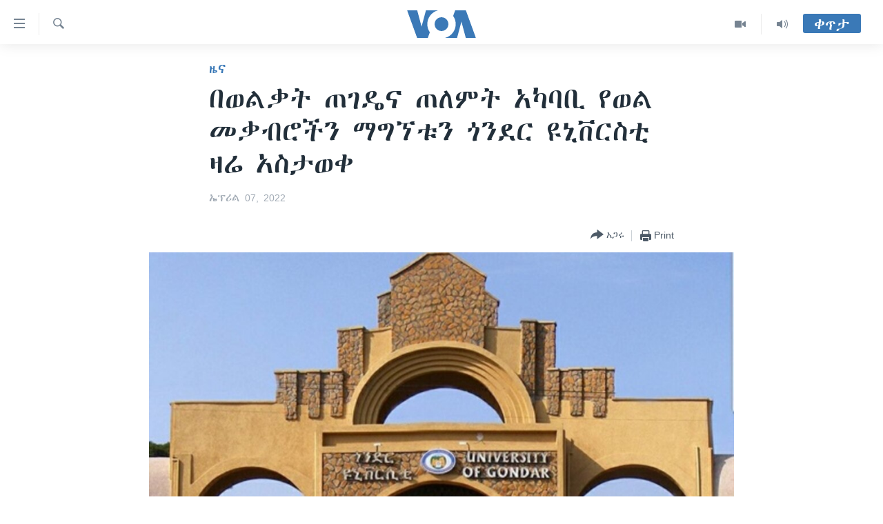

--- FILE ---
content_type: text/html; charset=utf-8
request_url: https://amharic.voanews.com/a/wolkayit-mass-graves-/6519713.html
body_size: 11914
content:

<!DOCTYPE html>
<html lang="am" dir="ltr" class="no-js">
<head>
<link href="/Content/responsive/VOA/am-ET/VOA-am-ET.css?&amp;av=0.0.0.0&amp;cb=309" rel="stylesheet"/>
<script src="https://tags.voanews.com/voa-pangea/prod/utag.sync.js"></script> <script type='text/javascript' src='https://www.youtube.com/iframe_api' async></script>
<script type="text/javascript">
//a general 'js' detection, must be on top level in <head>, due to CSS performance
document.documentElement.className = "js";
var cacheBuster = "309";
var appBaseUrl = "/";
var imgEnhancerBreakpoints = [0, 144, 256, 408, 650, 1023, 1597];
var isLoggingEnabled = false;
var isPreviewPage = false;
var isLivePreviewPage = false;
if (!isPreviewPage) {
window.RFE = window.RFE || {};
window.RFE.cacheEnabledByParam = window.location.href.indexOf('nocache=1') === -1;
const url = new URL(window.location.href);
const params = new URLSearchParams(url.search);
// Remove the 'nocache' parameter
params.delete('nocache');
// Update the URL without the 'nocache' parameter
url.search = params.toString();
window.history.replaceState(null, '', url.toString());
} else {
window.addEventListener('load', function() {
const links = window.document.links;
for (let i = 0; i < links.length; i++) {
links[i].href = '#';
links[i].target = '_self';
}
})
}
// Iframe & Embed detection
var embedProperties = {};
try {
// Reliable way to check if we are in an iframe.
var isIframe = window.self !== window.top;
embedProperties.is_iframe = isIframe;
if (!isIframe) {
embedProperties.embed_context = "main";
} else {
// We are in an iframe. Let's try to access the parent.
// This access will only fail with strict cross-origin (without document.domain).
var parentLocation = window.top.location;
// The access succeeded. Now we explicitly compare the hostname.
if (window.location.hostname === parentLocation.hostname) {
embedProperties.embed_context = "embed_self";
} else {
// Hostname is different (e.g. different subdomain with document.domain)
embedProperties.embed_context = "embed_cross";
}
// Since the access works, we can safely get the details.
embedProperties.url_parent = parentLocation.href;
embedProperties.title_parent = window.top.document.title;
}
} catch (err) {
// We are in an iframe, and an error occurred, probably due to cross-origin restrictions.
embedProperties.is_iframe = true;
embedProperties.embed_context = "embed_cross";
// We cannot access the properties of window.top.
// `document.referrer` can sometimes provide the URL of the parent page.
// It is not 100% reliable, but it is the best we can do in this situation.
embedProperties.url_parent = document.referrer || null;
embedProperties.title_parent = null; // We can't get to the title in a cross-origin scenario.
}
var pwaEnabled = false;
var swCacheDisabled;
</script>
<meta charset="utf-8" />
<title>በወልቃት ጠገዴና ጠለምት አካባቢ የወል መቃብሮችን ማግኘቱን ጎንደር ዩኒቨርስቲ ዛሬ አስታወቀ </title>
<meta name="description" content="ሪፖርት አቅራቢዎቹ “ህወሓት በወልቃት ጠገዴና በጠለምት አካባቢ በአማራ ብሄር ተወላጆች ላይ ፈፅሞታል” ያሉትንና “ዘር ማጥፋት” ሲሉ የጠሩትን አድራጎት እንዲያጠና የተላከው የምሑራን ቡድን ሃያ የሚሆኑ የወል መቃብሮችን ማግኘቱን ጎንደር ዩኒቨርስቲ ዛሬ አስታውቋል።
ጥናቱ የሸፈነው ከ1972 ዓ.ም. እስከ 2013 ዓ.ም መሆኑ ተገልጿል። በሌላ በኩል ግን ትግራይ ክልልን እያስተዳደረ የሚገኘው ህወሓት ትናንት ባወጣው መግለጫ “ራሱን ተበዳይ አድርጎ ለማቅረብ እየሞከረ..." />
<meta name="keywords" content="ዜና, ኢትዮጵያ/ኤርትራ" />
<meta name="viewport" content="width=device-width, initial-scale=1.0" />
<meta http-equiv="X-UA-Compatible" content="IE=edge" />
<meta name="robots" content="max-image-preview:large"><meta property="fb:pages" content="113333248697895" />
<meta name="msvalidate.01" content="3286EE554B6F672A6F2E608C02343C0E" />
<link href="https://amharic.voanews.com/a/wolkayit-mass-graves-/6519713.html" rel="canonical" />
<meta name="apple-mobile-web-app-title" content="VOA" />
<meta name="apple-mobile-web-app-status-bar-style" content="black" />
<meta name="apple-itunes-app" content="app-id=632618796, app-argument=//6519713.ltr" />
<meta content="በወልቃት ጠገዴና ጠለምት አካባቢ የወል መቃብሮችን ማግኘቱን ጎንደር ዩኒቨርስቲ ዛሬ አስታወቀ " property="og:title" />
<meta content="ሪፖርት አቅራቢዎቹ “ህወሓት በወልቃት ጠገዴና በጠለምት አካባቢ በአማራ ብሄር ተወላጆች ላይ ፈፅሞታል” ያሉትንና “ዘር ማጥፋት” ሲሉ የጠሩትን አድራጎት እንዲያጠና የተላከው የምሑራን ቡድን ሃያ የሚሆኑ የወል መቃብሮችን ማግኘቱን ጎንደር ዩኒቨርስቲ ዛሬ አስታውቋል።
ጥናቱ የሸፈነው ከ1972 ዓ.ም. እስከ 2013 ዓ.ም መሆኑ ተገልጿል። በሌላ በኩል ግን ትግራይ ክልልን እያስተዳደረ የሚገኘው ህወሓት ትናንት ባወጣው መግለጫ “ራሱን ተበዳይ አድርጎ ለማቅረብ እየሞከረ..." property="og:description" />
<meta content="article" property="og:type" />
<meta content="https://amharic.voanews.com/a/wolkayit-mass-graves-/6519713.html" property="og:url" />
<meta content="ቪኦኤ" property="og:site_name" />
<meta content="https://www.facebook.com/voaamharic" property="article:publisher" />
<meta content="https://gdb.voanews.com/b832b7a2-5aef-4f07-991e-1ca3afb59888_cx0_cy4_cw0_w1200_h630.jpg" property="og:image" />
<meta content="1200" property="og:image:width" />
<meta content="630" property="og:image:height" />
<meta content="585319328343340" property="fb:app_id" />
<meta content="summary_large_image" name="twitter:card" />
<meta content="@VOAAmharic" name="twitter:site" />
<meta content="https://gdb.voanews.com/b832b7a2-5aef-4f07-991e-1ca3afb59888_cx0_cy4_cw0_w1200_h630.jpg" name="twitter:image" />
<meta content="በወልቃት ጠገዴና ጠለምት አካባቢ የወል መቃብሮችን ማግኘቱን ጎንደር ዩኒቨርስቲ ዛሬ አስታወቀ " name="twitter:title" />
<meta content="ሪፖርት አቅራቢዎቹ “ህወሓት በወልቃት ጠገዴና በጠለምት አካባቢ በአማራ ብሄር ተወላጆች ላይ ፈፅሞታል” ያሉትንና “ዘር ማጥፋት” ሲሉ የጠሩትን አድራጎት እንዲያጠና የተላከው የምሑራን ቡድን ሃያ የሚሆኑ የወል መቃብሮችን ማግኘቱን ጎንደር ዩኒቨርስቲ ዛሬ አስታውቋል።
ጥናቱ የሸፈነው ከ1972 ዓ.ም. እስከ 2013 ዓ.ም መሆኑ ተገልጿል። በሌላ በኩል ግን ትግራይ ክልልን እያስተዳደረ የሚገኘው ህወሓት ትናንት ባወጣው መግለጫ “ራሱን ተበዳይ አድርጎ ለማቅረብ እየሞከረ..." name="twitter:description" />
<link rel="amphtml" href="https://amharic.voanews.com/amp/wolkayit-mass-graves-/6519713.html" />
<script type="application/ld+json">{"articleSection":"ዜና","isAccessibleForFree":true,"headline":"በወልቃት ጠገዴና ጠለምት አካባቢ የወል መቃብሮችን ማግኘቱን ጎንደር ዩኒቨርስቲ ዛሬ አስታወቀ ","inLanguage":"am-ET","keywords":"ዜና, ኢትዮጵያ/ኤርትራ","author":{"@type":"Person","name":"VOA"},"datePublished":"2022-04-07 20:39:26Z","dateModified":"2022-04-07 20:39:26Z","publisher":{"logo":{"width":512,"height":220,"@type":"ImageObject","url":"https://amharic.voanews.com/Content/responsive/VOA/am-ET/img/logo.png"},"@type":"NewsMediaOrganization","url":"https://amharic.voanews.com","sameAs":["https://facebook.com/voaamharic","https://www.youtube.com/voaamharic","https://www.instagram.com/voaamharic","https://twitter.com/voaamharic"],"name":"የአሜሪካ ድምፅ","alternateName":""},"@context":"https://schema.org","@type":"NewsArticle","mainEntityOfPage":"https://amharic.voanews.com/a/wolkayit-mass-graves-/6519713.html","url":"https://amharic.voanews.com/a/wolkayit-mass-graves-/6519713.html","description":"ሪፖርት አቅራቢዎቹ “ህወሓት በወልቃት ጠገዴና በጠለምት አካባቢ በአማራ ብሄር ተወላጆች ላይ ፈፅሞታል” ያሉትንና “ዘር ማጥፋት” ሲሉ የጠሩትን አድራጎት እንዲያጠና የተላከው የምሑራን ቡድን ሃያ የሚሆኑ የወል መቃብሮችን ማግኘቱን ጎንደር ዩኒቨርስቲ ዛሬ አስታውቋል።\r\n ጥናቱ የሸፈነው ከ1972 ዓ.ም. እስከ 2013 ዓ.ም መሆኑ ተገልጿል። በሌላ በኩል ግን ትግራይ ክልልን እያስተዳደረ የሚገኘው ህወሓት ትናንት ባወጣው መግለጫ “ራሱን ተበዳይ አድርጎ ለማቅረብ እየሞከረ...","image":{"width":1080,"height":608,"@type":"ImageObject","url":"https://gdb.voanews.com/b832b7a2-5aef-4f07-991e-1ca3afb59888_cx0_cy4_cw0_w1080_h608.jpg"},"name":"በወልቃት ጠገዴና ጠለምት አካባቢ የወል መቃብሮችን ማግኘቱን ጎንደር ዩኒቨርስቲ ዛሬ አስታወቀ "}</script>
<script src="/Scripts/responsive/infographics.b?v=dVbZ-Cza7s4UoO3BqYSZdbxQZVF4BOLP5EfYDs4kqEo1&amp;av=0.0.0.0&amp;cb=309"></script>
<script src="/Scripts/responsive/loader.b?v=C-JLefdHQ4ECvt5x4bMsJCTq2VRkcN8JUkP-IB-DzAI1&amp;av=0.0.0.0&amp;cb=309"></script>
<link rel="icon" type="image/svg+xml" href="/Content/responsive/VOA/img/webApp/favicon.svg" />
<link rel="alternate icon" href="/Content/responsive/VOA/img/webApp/favicon.ico" />
<link rel="apple-touch-icon" sizes="152x152" href="/Content/responsive/VOA/img/webApp/ico-152x152.png" />
<link rel="apple-touch-icon" sizes="144x144" href="/Content/responsive/VOA/img/webApp/ico-144x144.png" />
<link rel="apple-touch-icon" sizes="114x114" href="/Content/responsive/VOA/img/webApp/ico-114x114.png" />
<link rel="apple-touch-icon" sizes="72x72" href="/Content/responsive/VOA/img/webApp/ico-72x72.png" />
<link rel="apple-touch-icon-precomposed" href="/Content/responsive/VOA/img/webApp/ico-57x57.png" />
<link rel="icon" sizes="192x192" href="/Content/responsive/VOA/img/webApp/ico-192x192.png" />
<link rel="icon" sizes="128x128" href="/Content/responsive/VOA/img/webApp/ico-128x128.png" />
<meta name="msapplication-TileColor" content="#ffffff" />
<meta name="msapplication-TileImage" content="/Content/responsive/VOA/img/webApp/ico-144x144.png" />
<link rel="alternate" type="application/rss+xml" title="VOA - Top Stories [RSS]" href="/api/" />
<link rel="sitemap" type="application/rss+xml" href="/sitemap.xml" />
<script type="text/javascript">
var analyticsData = Object.assign(embedProperties, {url:"https://amharic.voanews.com/a/wolkayit-mass-graves-/6519713.html",property_id:"450",article_uid:"6519713",page_title:"በወልቃት ጠገዴና ጠለምት አካባቢ የወል መቃብሮችን ማግኘቱን ጎንደር ዩኒቨርስቲ ዛሬ አስታወቀ ",page_type:"article",content_type:"article",subcontent_type:"article",last_modified:"2022-04-07 20:39:26Z",pub_datetime:"2022-04-07 20:39:26Z",section:"ዜና",english_section:"news",byline:"",categories:"news,ethiopia-eritrea",domain:"amharic.voanews.com",language:"Amharic",language_service:"VOA Horn of Africa",platform:"web",copied:"no",copied_article:"",copied_title:"",runs_js:"Yes",cms_release:"8.45.0.0.309",enviro_type:"prod",slug:"wolkayit-mass-graves-",entity:"VOA",short_language_service:"AM",platform_short:"W",page_name:"በወልቃት ጠገዴና ጠለምት አካባቢ የወል መቃብሮችን ማግኘቱን ጎንደር ዩኒቨርስቲ ዛሬ አስታወቀ "});
// Push Analytics data as GTM message (without "event" attribute and before GTM initialization)
window.dataLayer = window.dataLayer || [];
window.dataLayer.push(analyticsData);
</script>
<script type="text/javascript" data-cookiecategory="analytics">
var gtmEventObject = {event: 'page_meta_ready'};window.dataLayer = window.dataLayer || [];window.dataLayer.push(gtmEventObject);
var renderGtm = "true";
if (renderGtm === "true") {
(function(w,d,s,l,i){w[l]=w[l]||[];w[l].push({'gtm.start':new Date().getTime(),event:'gtm.js'});var f=d.getElementsByTagName(s)[0],j=d.createElement(s),dl=l!='dataLayer'?'&l='+l:'';j.async=true;j.src='//www.googletagmanager.com/gtm.js?id='+i+dl;f.parentNode.insertBefore(j,f);})(window,document,'script','dataLayer','GTM-N8MP7P');
}
</script>
</head>
<body class=" nav-no-loaded cc_theme pg-article pg-article--single-column print-lay-article use-sticky-share nojs-images ">
<noscript><iframe src="https://www.googletagmanager.com/ns.html?id=GTM-N8MP7P" height="0" width="0" style="display:none;visibility:hidden"></iframe></noscript> <script type="text/javascript" data-cookiecategory="analytics">
var gtmEventObject = {event: 'page_meta_ready'};window.dataLayer = window.dataLayer || [];window.dataLayer.push(gtmEventObject);
var renderGtm = "true";
if (renderGtm === "true") {
(function(w,d,s,l,i){w[l]=w[l]||[];w[l].push({'gtm.start':new Date().getTime(),event:'gtm.js'});var f=d.getElementsByTagName(s)[0],j=d.createElement(s),dl=l!='dataLayer'?'&l='+l:'';j.async=true;j.src='//www.googletagmanager.com/gtm.js?id='+i+dl;f.parentNode.insertBefore(j,f);})(window,document,'script','dataLayer','GTM-N8MP7P');
}
</script>
<!--Analytics tag js version start-->
<script type="text/javascript" data-cookiecategory="analytics">
var utag_data = Object.assign({}, analyticsData, {pub_year:"2022",pub_month:"04",pub_day:"07",pub_hour:"20",pub_weekday:"Thursday"});
if(typeof(TealiumTagFrom)==='function' && typeof(TealiumTagSearchKeyword)==='function') {
var utag_from=TealiumTagFrom();var utag_searchKeyword=TealiumTagSearchKeyword();
if(utag_searchKeyword!=null && utag_searchKeyword!=='' && utag_data["search_keyword"]==null) utag_data["search_keyword"]=utag_searchKeyword;if(utag_from!=null && utag_from!=='') utag_data["from"]=TealiumTagFrom();}
if(window.top!== window.self&&utag_data.page_type==="snippet"){utag_data.page_type = 'iframe';}
try{if(window.top!==window.self&&window.self.location.hostname===window.top.location.hostname){utag_data.platform = 'self-embed';utag_data.platform_short = 'se';}}catch(e){if(window.top!==window.self&&window.self.location.search.includes("platformType=self-embed")){utag_data.platform = 'cross-promo';utag_data.platform_short = 'cp';}}
(function(a,b,c,d){ a="https://tags.voanews.com/voa-pangea/prod/utag.js"; b=document;c="script";d=b.createElement(c);d.src=a;d.type="text/java"+c;d.async=true; a=b.getElementsByTagName(c)[0];a.parentNode.insertBefore(d,a); })();
</script>
<!--Analytics tag js version end-->
<!-- Analytics tag management NoScript -->
<noscript>
<img style="position: absolute; border: none;" src="https://ssc.voanews.com/b/ss/bbgprod,bbgentityvoa/1/G.4--NS/248701818?pageName=voa%3aam%3aw%3aarticle%3a%e1%89%a0%e1%8b%88%e1%88%8d%e1%89%83%e1%89%b5%20%e1%8c%a0%e1%8c%88%e1%8b%b4%e1%8a%93%20%e1%8c%a0%e1%88%88%e1%88%9d%e1%89%b5%20%e1%8a%a0%e1%8a%ab%e1%89%a3%e1%89%a2%20%e1%8b%a8%e1%8b%88%e1%88%8d%20%e1%88%98%e1%89%83%e1%89%a5%e1%88%ae%e1%89%bd%e1%8a%95%20%e1%88%9b%e1%8c%8d%e1%8a%98%e1%89%b1%e1%8a%95%20%e1%8c%8e%e1%8a%95%e1%8b%b0%e1%88%ad%20%e1%8b%a9%e1%8a%92%e1%89%a8%e1%88%ad%e1%88%b5%e1%89%b2%20%e1%8b%9b%e1%88%ac%20%e1%8a%a0%e1%88%b5%e1%89%b3%e1%8b%88%e1%89%80%20&amp;c6=%e1%89%a0%e1%8b%88%e1%88%8d%e1%89%83%e1%89%b5%20%e1%8c%a0%e1%8c%88%e1%8b%b4%e1%8a%93%20%e1%8c%a0%e1%88%88%e1%88%9d%e1%89%b5%20%e1%8a%a0%e1%8a%ab%e1%89%a3%e1%89%a2%20%e1%8b%a8%e1%8b%88%e1%88%8d%20%e1%88%98%e1%89%83%e1%89%a5%e1%88%ae%e1%89%bd%e1%8a%95%20%e1%88%9b%e1%8c%8d%e1%8a%98%e1%89%b1%e1%8a%95%20%e1%8c%8e%e1%8a%95%e1%8b%b0%e1%88%ad%20%e1%8b%a9%e1%8a%92%e1%89%a8%e1%88%ad%e1%88%b5%e1%89%b2%20%e1%8b%9b%e1%88%ac%20%e1%8a%a0%e1%88%b5%e1%89%b3%e1%8b%88%e1%89%80%20&amp;v36=8.45.0.0.309&amp;v6=D=c6&amp;g=https%3a%2f%2famharic.voanews.com%2fa%2fwolkayit-mass-graves-%2f6519713.html&amp;c1=D=g&amp;v1=D=g&amp;events=event1,event52&amp;c16=voa%20horn%20of%20africa&amp;v16=D=c16&amp;c5=news&amp;v5=D=c5&amp;ch=%e1%8b%9c%e1%8a%93&amp;c15=amharic&amp;v15=D=c15&amp;c4=article&amp;v4=D=c4&amp;c14=6519713&amp;v14=D=c14&amp;v20=no&amp;c17=web&amp;v17=D=c17&amp;mcorgid=518abc7455e462b97f000101%40adobeorg&amp;server=amharic.voanews.com&amp;pageType=D=c4&amp;ns=bbg&amp;v29=D=server&amp;v25=voa&amp;v30=450&amp;v105=D=User-Agent " alt="analytics" width="1" height="1" /></noscript>
<!-- End of Analytics tag management NoScript -->
<!--*** Accessibility links - For ScreenReaders only ***-->
<section>
<div class="sr-only">
<h2>በቀላሉ የመሥሪያ ማገናኛዎች</h2>
<ul>
<li><a href="#content" data-disable-smooth-scroll="1"> ወደ ዋናው ይዘት እለፍ</a></li>
<li><a href="#navigation" data-disable-smooth-scroll="1">ወደ ዋናው ይዘት እለፍ</a></li>
<li><a href="#txtHeaderSearch" data-disable-smooth-scroll="1">ወደ ዋናው ይዘት እለፍ</a></li>
</ul>
</div>
</section>
<div dir="ltr">
<div id="page">
<aside>
<div class="c-lightbox overlay-modal">
<div class="c-lightbox__intro">
<h2 class="c-lightbox__intro-title"></h2>
<button class="btn btn--rounded c-lightbox__btn c-lightbox__intro-next" title="ወደሚቀጥለው">
<span class="ico ico--rounded ico-chevron-forward"></span>
<span class="sr-only">ወደሚቀጥለው</span>
</button>
</div>
<div class="c-lightbox__nav">
<button class="btn btn--rounded c-lightbox__btn c-lightbox__btn--close" title="ዝጋልኝ">
<span class="ico ico--rounded ico-close"></span>
<span class="sr-only">ዝጋልኝ</span>
</button>
<button class="btn btn--rounded c-lightbox__btn c-lightbox__btn--prev" title="ወደቀደመው">
<span class="ico ico--rounded ico-chevron-backward"></span>
<span class="sr-only">ወደቀደመው</span>
</button>
<button class="btn btn--rounded c-lightbox__btn c-lightbox__btn--next" title="ወደሚቀጥለው">
<span class="ico ico--rounded ico-chevron-forward"></span>
<span class="sr-only">ወደሚቀጥለው</span>
</button>
</div>
<div class="c-lightbox__content-wrap">
<figure class="c-lightbox__content">
<span class="c-spinner c-spinner--lightbox">
<img src="/Content/responsive/img/player-spinner.png"
alt="please wait"
title="please wait" />
</span>
<div class="c-lightbox__img">
<div class="thumb">
<img src="" alt="" />
</div>
</div>
<figcaption>
<div class="c-lightbox__info c-lightbox__info--foot">
<span class="c-lightbox__counter"></span>
<span class="caption c-lightbox__caption"></span>
</div>
</figcaption>
</figure>
</div>
<div class="hidden">
<div class="content-advisory__box content-advisory__box--lightbox">
<span class="content-advisory__box-text">This image contains sensitive content which some people may find offensive or disturbing.</span>
<button class="btn btn--transparent content-advisory__box-btn m-t-md" value="text" type="button">
<span class="btn__text">
Click to reveal
</span>
</button>
</div>
</div>
</div>
<div class="print-dialogue">
<div class="container">
<h3 class="print-dialogue__title section-head">Print Options:</h3>
<div class="print-dialogue__opts">
<ul class="print-dialogue__opt-group">
<li class="form__group form__group--checkbox">
<input class="form__check " id="checkboxImages" name="checkboxImages" type="checkbox" checked="checked" />
<label for="checkboxImages" class="form__label m-t-md">Images</label>
</li>
<li class="form__group form__group--checkbox">
<input class="form__check " id="checkboxMultimedia" name="checkboxMultimedia" type="checkbox" checked="checked" />
<label for="checkboxMultimedia" class="form__label m-t-md">Multimedia</label>
</li>
</ul>
<ul class="print-dialogue__opt-group">
<li class="form__group form__group--checkbox">
<input class="form__check " id="checkboxEmbedded" name="checkboxEmbedded" type="checkbox" checked="checked" />
<label for="checkboxEmbedded" class="form__label m-t-md">Embedded Content</label>
</li>
<li class="form__group form__group--checkbox">
<input class="form__check " id="checkboxComments" name="checkboxComments" type="checkbox" />
<label for="checkboxComments" class="form__label m-t-md">Comments</label>
</li>
</ul>
</div>
<div class="print-dialogue__buttons">
<button class="btn btn--secondary close-button" type="button" title="ይሠረዝ">
<span class="btn__text ">ይሠረዝ</span>
</button>
<button class="btn btn-cust-print m-l-sm" type="button" title="Print">
<span class="btn__text ">Print</span>
</button>
</div>
</div>
</div>
<div class="ctc-message pos-fix">
<div class="ctc-message__inner">Link has been copied to clipboard</div>
</div>
</aside>
<div class="hdr-20 hdr-20--big">
<div class="hdr-20__inner">
<div class="hdr-20__max pos-rel">
<div class="hdr-20__side hdr-20__side--primary d-flex">
<label data-for="main-menu-ctrl" data-switcher-trigger="true" data-switch-target="main-menu-ctrl" class="burger hdr-trigger pos-rel trans-trigger" data-trans-evt="click" data-trans-id="menu">
<span class="ico ico-close hdr-trigger__ico hdr-trigger__ico--close burger__ico burger__ico--close"></span>
<span class="ico ico-menu hdr-trigger__ico hdr-trigger__ico--open burger__ico burger__ico--open"></span>
</label>
<div class="menu-pnl pos-fix trans-target" data-switch-target="main-menu-ctrl" data-trans-id="menu">
<div class="menu-pnl__inner">
<nav class="main-nav menu-pnl__item menu-pnl__item--first">
<ul class="main-nav__list accordeon" data-analytics-tales="false" data-promo-name="link" data-location-name="nav,secnav">
<li class="main-nav__item accordeon__item" data-switch-target="menu-item-1432">
<label class="main-nav__item-name main-nav__item-name--label accordeon__control-label" data-switcher-trigger="true" data-for="menu-item-1432">
ዜና
<span class="ico ico-chevron-down main-nav__chev"></span>
</label>
<div class="main-nav__sub-list">
<a class="main-nav__item-name main-nav__item-name--link main-nav__item-name--sub" href="/ethiopia-eritrea-news" title="ኢትዮጵያ" data-item-name="ethiopia-eritrea" >ኢትዮጵያ</a>
<a class="main-nav__item-name main-nav__item-name--link main-nav__item-name--sub" href="/africa-news" title="አፍሪካ" data-item-name="africa" >አፍሪካ</a>
<a class="main-nav__item-name main-nav__item-name--link main-nav__item-name--sub" href="/world-news" title="ዓለምአቀፍ" data-item-name="world" >ዓለምአቀፍ</a>
<a class="main-nav__item-name main-nav__item-name--link main-nav__item-name--sub" href="/us-news" title="አሜሪካ" data-item-name="us" >አሜሪካ</a>
<a class="main-nav__item-name main-nav__item-name--link main-nav__item-name--sub" href="/middle-east" title="መካከለኛው ምሥራቅ" data-item-name="middle-east" >መካከለኛው ምሥራቅ</a>
</div>
</li>
<li class="main-nav__item">
<a class="main-nav__item-name main-nav__item-name--link" href="/healthy-living-show" title="ኑሮ በጤንነት" data-item-name="healthy-living" >ኑሮ በጤንነት</a>
</li>
<li class="main-nav__item">
<a class="main-nav__item-name main-nav__item-name--link" href="/youth-show" title="ጋቢና ቪኦኤ" data-item-name="gabina-voa" >ጋቢና ቪኦኤ</a>
</li>
<li class="main-nav__item">
<a class="main-nav__item-name main-nav__item-name--link" href="/one-hour-radio-tv-show" title="ከምሽቱ ሦስት ሰዓት የአማርኛ ዜና" data-item-name="daily-radio-show" >ከምሽቱ ሦስት ሰዓት የአማርኛ ዜና</a>
</li>
<li class="main-nav__item">
<a class="main-nav__item-name main-nav__item-name--link" href="/video-reports" title="ቪዲዮ" data-item-name="videos" >ቪዲዮ</a>
</li>
<li class="main-nav__item">
<a class="main-nav__item-name main-nav__item-name--link" href="/photo-gallery" title="የፎቶ መድብሎች" data-item-name="photos" >የፎቶ መድብሎች</a>
</li>
<li class="main-nav__item">
<a class="main-nav__item-name main-nav__item-name--link" href="https://amharic.voanews.com/z/4520" title="ክምችት" >ክምችት</a>
</li>
</ul>
</nav>
<div class="menu-pnl__item">
<a href="https://learningenglish.voanews.com/" class="menu-pnl__item-link" alt="Learning English">Learning English</a>
</div>
<div class="menu-pnl__item menu-pnl__item--social">
<h5 class="menu-pnl__sub-head">ይከተሉን</h5>
<a href="https://facebook.com/voaamharic" title="Follow us on Facebook" data-analytics-text="follow_on_facebook" class="btn btn--rounded btn--social-inverted menu-pnl__btn js-social-btn btn-facebook" target="_blank" rel="noopener">
<span class="ico ico-facebook-alt ico--rounded"></span>
</a>
<a href="https://www.youtube.com/voaamharic" title="Follow us on Youtube" data-analytics-text="follow_on_youtube" class="btn btn--rounded btn--social-inverted menu-pnl__btn js-social-btn btn-youtube" target="_blank" rel="noopener">
<span class="ico ico-youtube ico--rounded"></span>
</a>
<a href="https://www.instagram.com/voaamharic" title="Follow us on Instagram" data-analytics-text="follow_on_instagram" class="btn btn--rounded btn--social-inverted menu-pnl__btn js-social-btn btn-instagram" target="_blank" rel="noopener">
<span class="ico ico-instagram ico--rounded"></span>
</a>
<a href="https://twitter.com/voaamharic" title="Follow us on Twitter" data-analytics-text="follow_on_twitter" class="btn btn--rounded btn--social-inverted menu-pnl__btn js-social-btn btn-twitter" target="_blank" rel="noopener">
<span class="ico ico-twitter ico--rounded"></span>
</a>
</div>
<div class="menu-pnl__item">
<a href="/navigation/allsites" class="menu-pnl__item-link">
<span class="ico ico-languages "></span>
ቋንቋዎች
</a>
</div>
</div>
</div>
<label data-for="top-search-ctrl" data-switcher-trigger="true" data-switch-target="top-search-ctrl" class="top-srch-trigger hdr-trigger">
<span class="ico ico-close hdr-trigger__ico hdr-trigger__ico--close top-srch-trigger__ico top-srch-trigger__ico--close"></span>
<span class="ico ico-search hdr-trigger__ico hdr-trigger__ico--open top-srch-trigger__ico top-srch-trigger__ico--open"></span>
</label>
<div class="srch-top srch-top--in-header" data-switch-target="top-search-ctrl">
<div class="container">
<form action="/s" class="srch-top__form srch-top__form--in-header" id="form-topSearchHeader" method="get" role="search"><label for="txtHeaderSearch" class="sr-only">ፈልግ</label>
<input type="text" id="txtHeaderSearch" name="k" placeholder="Search" accesskey="s" value="" class="srch-top__input analyticstag-event" onkeydown="if (event.keyCode === 13) { FireAnalyticsTagEventOnSearch('search', $dom.get('#txtHeaderSearch')[0].value) }" />
<button title="ፈልግ" type="submit" class="btn btn--top-srch analyticstag-event" onclick="FireAnalyticsTagEventOnSearch('search', $dom.get('#txtHeaderSearch')[0].value) ">
<span class="ico ico-search"></span>
</button></form>
</div>
</div>
<a href="/" class="main-logo-link">
<img src="/Content/responsive/VOA/am-ET/img/logo-compact.svg?cb=309" class="main-logo main-logo--comp" alt="site logo">
<img src="/Content/responsive/VOA/am-ET/img/logo.svg?cb=309" class="main-logo main-logo--big" alt="site logo">
</a>
</div>
<div class="hdr-20__side hdr-20__side--secondary d-flex">
<a href="/z/3303" title="Audio" class="hdr-20__secondary-item" data-item-name="audio">
<span class="ico ico-audio hdr-20__secondary-icon"></span>
</a>
<a href="/z/6808" title="Video" class="hdr-20__secondary-item" data-item-name="video">
<span class="ico ico-video hdr-20__secondary-icon"></span>
</a>
<a href="/s" title="ፈልግ" class="hdr-20__secondary-item hdr-20__secondary-item--search" data-item-name="search">
<span class="ico ico-search hdr-20__secondary-icon hdr-20__secondary-icon--search"></span>
</a>
<div class="hdr-20__secondary-item live-b-drop">
<div class="live-b-drop__off">
<a href="/live/" class="live-b-drop__link" title="ቀጥታ" data-item-name="live">
<span class="badge badge--live-btn badge--live-btn-off">
ቀጥታ
</span>
</a>
</div>
<div class="live-b-drop__on hidden">
<label data-for="live-ctrl" data-switcher-trigger="true" data-switch-target="live-ctrl" class="live-b-drop__label pos-rel">
<span class="badge badge--live badge--live-btn">
ቀጥታ
</span>
<span class="ico ico-close live-b-drop__label-ico live-b-drop__label-ico--close"></span>
</label>
<div class="live-b-drop__panel" id="targetLivePanelDiv" data-switch-target="live-ctrl"></div>
</div>
</div>
<div class="srch-bottom">
<form action="/s" class="srch-bottom__form d-flex" id="form-bottomSearch" method="get" role="search"><label for="txtSearch" class="sr-only">ፈልግ</label>
<input type="search" id="txtSearch" name="k" placeholder="Search" accesskey="s" value="" class="srch-bottom__input analyticstag-event" onkeydown="if (event.keyCode === 13) { FireAnalyticsTagEventOnSearch('search', $dom.get('#txtSearch')[0].value) }" />
<button title="ፈልግ" type="submit" class="btn btn--bottom-srch analyticstag-event" onclick="FireAnalyticsTagEventOnSearch('search', $dom.get('#txtSearch')[0].value) ">
<span class="ico ico-search"></span>
</button></form>
</div>
</div>
<img src="/Content/responsive/VOA/am-ET/img/logo-print.gif?cb=309" class="logo-print" loading="lazy" alt="site logo">
<img src="/Content/responsive/VOA/am-ET/img/logo-print_color.png?cb=309" class="logo-print logo-print--color" loading="lazy" alt="site logo">
</div>
</div>
</div>
<script>
if (document.body.className.indexOf('pg-home') > -1) {
var nav2In = document.querySelector('.hdr-20__inner');
var nav2Sec = document.querySelector('.hdr-20__side--secondary');
var secStyle = window.getComputedStyle(nav2Sec);
if (nav2In && window.pageYOffset < 150 && secStyle['position'] !== 'fixed') {
nav2In.classList.add('hdr-20__inner--big')
}
}
</script>
<div class="c-hlights c-hlights--breaking c-hlights--no-item" data-hlight-display="mobile,desktop">
<div class="c-hlights__wrap container p-0">
<div class="c-hlights__nav">
<a role="button" href="#" title="ወደቀደመው">
<span class="ico ico-chevron-backward m-0"></span>
<span class="sr-only">ወደቀደመው</span>
</a>
<a role="button" href="#" title="ወደሚቀጥለው">
<span class="ico ico-chevron-forward m-0"></span>
<span class="sr-only">ወደሚቀጥለው</span>
</a>
</div>
<span class="c-hlights__label">
<span class="">Breaking News</span>
<span class="switcher-trigger">
<label data-for="more-less-1" data-switcher-trigger="true" class="switcher-trigger__label switcher-trigger__label--more p-b-0" title="ተጨማሪ አሣየኝ">
<span class="ico ico-chevron-down"></span>
</label>
<label data-for="more-less-1" data-switcher-trigger="true" class="switcher-trigger__label switcher-trigger__label--less p-b-0" title="Show less">
<span class="ico ico-chevron-up"></span>
</label>
</span>
</span>
<ul class="c-hlights__items switcher-target" data-switch-target="more-less-1">
</ul>
</div>
</div> <div id="content">
<main class="container">
<div class="hdr-container">
<div class="row">
<div class="col-xs-12 col-sm-12 col-md-10 col-md-offset-1">
<div class="row">
<div class="col-category col-xs-12 col-md-8 col-md-offset-2"> <div class="category js-category">
<a class="" href="/z/3167">ዜና</a> </div>
</div><div class="col-title col-xs-12 col-md-8 col-md-offset-2"> <h1 class="title pg-title">
በወልቃት ጠገዴና ጠለምት አካባቢ የወል መቃብሮችን ማግኘቱን ጎንደር ዩኒቨርስቲ ዛሬ አስታወቀ
</h1>
</div><div class="col-publishing-details col-xs-12 col-md-8 col-md-offset-2"> <div class="publishing-details ">
<div class="published">
<span class="date" >
<time pubdate="pubdate" datetime="2022-04-07T23:39:26+03:00">
ኤፕሪል 07, 2022
</time>
</span>
</div>
</div>
</div><div class="col-xs-12 col-md-8 col-md-offset-2"> <div class="col-article-tools pos-rel article-share">
<div class="col-article-tools__end">
<div class="share--box">
<div class="sticky-share-container" style="display:none">
<div class="container">
<a href="https://amharic.voanews.com" id="logo-sticky-share">&nbsp;</a>
<div class="pg-title pg-title--sticky-share">
በወልቃት ጠገዴና ጠለምት አካባቢ የወል መቃብሮችን ማግኘቱን ጎንደር ዩኒቨርስቲ ዛሬ አስታወቀ
</div>
<div class="sticked-nav-actions">
<!--This part is for sticky navigation display-->
<p class="buttons link-content-sharing p-0 ">
<button class="btn btn--link btn-content-sharing p-t-0 " id="btnContentSharing" value="text" role="Button" type="" title="ተጨማሪ የማጋሪያ አማራጮች እየቀየሩ ያገኛሉ">
<span class="ico ico-share ico--l"></span>
<span class="btn__text ">
አጋሩ
</span>
</button>
</p>
<aside class="content-sharing js-content-sharing js-content-sharing--apply-sticky content-sharing--sticky"
role="complementary"
data-share-url="https://amharic.voanews.com/a/wolkayit-mass-graves-/6519713.html" data-share-title="በወልቃት ጠገዴና ጠለምት አካባቢ የወል መቃብሮችን ማግኘቱን ጎንደር ዩኒቨርስቲ ዛሬ አስታወቀ " data-share-text="">
<div class="content-sharing__popover">
<h6 class="content-sharing__title">አጋሩ</h6>
<button href="#close" id="btnCloseSharing" class="btn btn--text-like content-sharing__close-btn">
<span class="ico ico-close ico--l"></span>
</button>
<ul class="content-sharing__list">
<li class="content-sharing__item">
<div class="ctc ">
<input type="text" class="ctc__input" readonly="readonly">
<a href="" js-href="https://amharic.voanews.com/a/wolkayit-mass-graves-/6519713.html" class="content-sharing__link ctc__button">
<span class="ico ico-copy-link ico--rounded ico--s"></span>
<span class="content-sharing__link-text">Copy link</span>
</a>
</div>
</li>
<li class="content-sharing__item">
<a href="https://facebook.com/sharer.php?u=https%3a%2f%2famharic.voanews.com%2fa%2fwolkayit-mass-graves-%2f6519713.html"
data-analytics-text="share_on_facebook"
title="Facebook" target="_blank"
class="content-sharing__link js-social-btn">
<span class="ico ico-facebook ico--rounded ico--s"></span>
<span class="content-sharing__link-text">Facebook</span>
</a>
</li>
<li class="content-sharing__item">
<a href="https://twitter.com/share?url=https%3a%2f%2famharic.voanews.com%2fa%2fwolkayit-mass-graves-%2f6519713.html&amp;text=%e1%89%a0%e1%8b%88%e1%88%8d%e1%89%83%e1%89%b5+%e1%8c%a0%e1%8c%88%e1%8b%b4%e1%8a%93+%e1%8c%a0%e1%88%88%e1%88%9d%e1%89%b5+%e1%8a%a0%e1%8a%ab%e1%89%a3%e1%89%a2+%e1%8b%a8%e1%8b%88%e1%88%8d+%e1%88%98%e1%89%83%e1%89%a5%e1%88%ae%e1%89%bd%e1%8a%95+%e1%88%9b%e1%8c%8d%e1%8a%98%e1%89%b1%e1%8a%95+%e1%8c%8e%e1%8a%95%e1%8b%b0%e1%88%ad+%e1%8b%a9%e1%8a%92%e1%89%a8%e1%88%ad%e1%88%b5%e1%89%b2+%e1%8b%9b%e1%88%ac+%e1%8a%a0%e1%88%b5%e1%89%b3%e1%8b%88%e1%89%80+"
data-analytics-text="share_on_twitter"
title="Twitter" target="_blank"
class="content-sharing__link js-social-btn">
<span class="ico ico-twitter ico--rounded ico--s"></span>
<span class="content-sharing__link-text">Twitter</span>
</a>
</li>
<li class="content-sharing__item visible-xs-inline-block visible-sm-inline-block">
<a href="whatsapp://send?text=https%3a%2f%2famharic.voanews.com%2fa%2fwolkayit-mass-graves-%2f6519713.html"
data-analytics-text="share_on_whatsapp"
title="WhatsApp" target="_blank"
class="content-sharing__link js-social-btn">
<span class="ico ico-whatsapp ico--rounded ico--s"></span>
<span class="content-sharing__link-text">WhatsApp</span>
</a>
</li>
<li class="content-sharing__item">
<a href="mailto:?body=https%3a%2f%2famharic.voanews.com%2fa%2fwolkayit-mass-graves-%2f6519713.html&amp;subject=በወልቃት ጠገዴና ጠለምት አካባቢ የወል መቃብሮችን ማግኘቱን ጎንደር ዩኒቨርስቲ ዛሬ አስታወቀ "
title="Email"
class="content-sharing__link ">
<span class="ico ico-email ico--rounded ico--s"></span>
<span class="content-sharing__link-text">Email</span>
</a>
</li>
</ul>
</div>
</aside>
</div>
</div>
</div>
<div class="links">
<p class="buttons link-content-sharing p-0 ">
<button class="btn btn--link btn-content-sharing p-t-0 " id="btnContentSharing" value="text" role="Button" type="" title="ተጨማሪ የማጋሪያ አማራጮች እየቀየሩ ያገኛሉ">
<span class="ico ico-share ico--l"></span>
<span class="btn__text ">
አጋሩ
</span>
</button>
</p>
<aside class="content-sharing js-content-sharing " role="complementary"
data-share-url="https://amharic.voanews.com/a/wolkayit-mass-graves-/6519713.html" data-share-title="በወልቃት ጠገዴና ጠለምት አካባቢ የወል መቃብሮችን ማግኘቱን ጎንደር ዩኒቨርስቲ ዛሬ አስታወቀ " data-share-text="">
<div class="content-sharing__popover">
<h6 class="content-sharing__title">አጋሩ</h6>
<button href="#close" id="btnCloseSharing" class="btn btn--text-like content-sharing__close-btn">
<span class="ico ico-close ico--l"></span>
</button>
<ul class="content-sharing__list">
<li class="content-sharing__item">
<div class="ctc ">
<input type="text" class="ctc__input" readonly="readonly">
<a href="" js-href="https://amharic.voanews.com/a/wolkayit-mass-graves-/6519713.html" class="content-sharing__link ctc__button">
<span class="ico ico-copy-link ico--rounded ico--l"></span>
<span class="content-sharing__link-text">Copy link</span>
</a>
</div>
</li>
<li class="content-sharing__item">
<a href="https://facebook.com/sharer.php?u=https%3a%2f%2famharic.voanews.com%2fa%2fwolkayit-mass-graves-%2f6519713.html"
data-analytics-text="share_on_facebook"
title="Facebook" target="_blank"
class="content-sharing__link js-social-btn">
<span class="ico ico-facebook ico--rounded ico--l"></span>
<span class="content-sharing__link-text">Facebook</span>
</a>
</li>
<li class="content-sharing__item">
<a href="https://twitter.com/share?url=https%3a%2f%2famharic.voanews.com%2fa%2fwolkayit-mass-graves-%2f6519713.html&amp;text=%e1%89%a0%e1%8b%88%e1%88%8d%e1%89%83%e1%89%b5+%e1%8c%a0%e1%8c%88%e1%8b%b4%e1%8a%93+%e1%8c%a0%e1%88%88%e1%88%9d%e1%89%b5+%e1%8a%a0%e1%8a%ab%e1%89%a3%e1%89%a2+%e1%8b%a8%e1%8b%88%e1%88%8d+%e1%88%98%e1%89%83%e1%89%a5%e1%88%ae%e1%89%bd%e1%8a%95+%e1%88%9b%e1%8c%8d%e1%8a%98%e1%89%b1%e1%8a%95+%e1%8c%8e%e1%8a%95%e1%8b%b0%e1%88%ad+%e1%8b%a9%e1%8a%92%e1%89%a8%e1%88%ad%e1%88%b5%e1%89%b2+%e1%8b%9b%e1%88%ac+%e1%8a%a0%e1%88%b5%e1%89%b3%e1%8b%88%e1%89%80+"
data-analytics-text="share_on_twitter"
title="Twitter" target="_blank"
class="content-sharing__link js-social-btn">
<span class="ico ico-twitter ico--rounded ico--l"></span>
<span class="content-sharing__link-text">Twitter</span>
</a>
</li>
<li class="content-sharing__item visible-xs-inline-block visible-sm-inline-block">
<a href="whatsapp://send?text=https%3a%2f%2famharic.voanews.com%2fa%2fwolkayit-mass-graves-%2f6519713.html"
data-analytics-text="share_on_whatsapp"
title="WhatsApp" target="_blank"
class="content-sharing__link js-social-btn">
<span class="ico ico-whatsapp ico--rounded ico--l"></span>
<span class="content-sharing__link-text">WhatsApp</span>
</a>
</li>
<li class="content-sharing__item">
<a href="mailto:?body=https%3a%2f%2famharic.voanews.com%2fa%2fwolkayit-mass-graves-%2f6519713.html&amp;subject=በወልቃት ጠገዴና ጠለምት አካባቢ የወል መቃብሮችን ማግኘቱን ጎንደር ዩኒቨርስቲ ዛሬ አስታወቀ "
title="Email"
class="content-sharing__link ">
<span class="ico ico-email ico--rounded ico--l"></span>
<span class="content-sharing__link-text">Email</span>
</a>
</li>
</ul>
</div>
</aside>
<p class="link-print hidden-xs buttons p-0">
<button class="btn btn--link btn-print p-t-0" onclick="if (typeof FireAnalyticsTagEvent === 'function') {FireAnalyticsTagEvent({ on_page_event: 'print_story' });}return false" title="(CTRL+P)">
<span class="ico ico-print"></span>
<span class="btn__text">Print</span>
</button>
</p>
</div>
</div>
</div>
</div>
</div><div class="col-multimedia col-xs-12 col-md-10 col-md-offset-1"> <div class="cover-media">
<figure class="media-image js-media-expand">
<div class="img-wrap">
<div class="thumb thumb16_9">
<img src="https://gdb.voanews.com/b832b7a2-5aef-4f07-991e-1ca3afb59888_cx0_cy4_cw0_w250_r1_s.jpg" alt="University of Gondar" />
</div>
</div>
<figcaption>
<span class="caption">University of Gondar</span>
</figcaption>
</figure>
</div>
</div>
</div>
</div>
</div>
</div>
<div class="body-container">
<div class="row">
<div class="col-xs-12 col-sm-12 col-md-10 col-md-offset-1">
<div class="row">
<div class="col-xs-12 col-sm-12 col-md-8 col-lg-8 col-md-offset-2">
<div id="article-content" class="content-floated-wrap fb-quotable">
<div class="wsw">
<p>ሪፖርት አቅራቢዎቹ “ህወሓት በወልቃት ጠገዴና በጠለምት አካባቢ በአማራ ብሄር ተወላጆች ላይ ፈፅሞታል” ያሉትንና “ዘር ማጥፋት” ሲሉ የጠሩትን አድራጎት እንዲያጠና የተላከው የምሑራን ቡድን ሃያ የሚሆኑ የወል መቃብሮችን ማግኘቱን ጎንደር ዩኒቨርስቲ ዛሬ አስታውቋል።</p>
<p>ጥናቱ የሸፈነው ከ1972 ዓ.ም. እስከ 2013 ዓ.ም መሆኑ ተገልጿል። በሌላ በኩል ግን ትግራይ ክልልን እያስተዳደረ የሚገኘው ህወሓት ትናንት ባወጣው መግለጫ “ራሱን ተበዳይ አድርጎ ለማቅረብ እየሞከረ ነው” ያለውን የአማራ ክልላዊ መንግሥት ከስሶ አስከሬኖቹ በትግራይ ተወላጆች ላይ የተፈፀመ ግድያ ሰለባዎች ናቸው” ብሏል።</p>
<p>አምነስቲ ኢንተርናሽናል ደግሞ “እንዲህ ዓይነት ሪፖርት ለማውጣት ሳይንሳዊ ጥናት ማድረግ ያስፈልጋል” ብሏል።</p>
<p><em><strong>ዝርዝር ዘገባውን ከተያያዘው የድምፅ ፋይል ያዳምጡ</strong></em></p>
<div class="wsw__embed">
<div class="media-pholder media-pholder--audio media-pholder--embed">
<div class="c-sticky-container" data-poster="https://gdb.voanews.com/b832b7a2-5aef-4f07-991e-1ca3afb59888_cx0_cy10_cw100_w250_r1.jpg">
<div class="c-sticky-element" data-sp_api="pangea-video" data-persistent data-persistent-browse-out >
<div class="c-mmp c-mmp--enabled c-mmp--loading c-mmp--audio c-mmp--embed c-mmp--has-poster c-sticky-element__swipe-el"
data-player_id="" data-title="በወልቃት ጠገዴና ጠለምት አካባቢ የወል መቃብሮችን ማግኘቱን ጎንደር ዩኒቨርስቲ ዛሬ አስታወቀ" data-hide-title="False"
data-breakpoint_s="320" data-breakpoint_m="640" data-breakpoint_l="992"
data-hlsjs-src="/Scripts/responsive/hls.b"
data-bypass-dash-for-vod="true"
data-bypass-dash-for-live-video="true"
data-bypass-dash-for-live-audio="true"
data-media-id="6519770"
id="player6519770">
<div class="c-mmp__poster js-poster">
<img src="https://gdb.voanews.com/b832b7a2-5aef-4f07-991e-1ca3afb59888_cx0_cy10_cw100_w250_r1.jpg" alt="በወልቃት ጠገዴና ጠለምት አካባቢ የወል መቃብሮችን ማግኘቱን ጎንደር ዩኒቨርስቲ ዛሬ አስታወቀ" title="በወልቃት ጠገዴና ጠለምት አካባቢ የወል መቃብሮችን ማግኘቱን ጎንደር ዩኒቨርስቲ ዛሬ አስታወቀ" class="c-mmp__poster-image-h" />
</div>
<a class="c-mmp__fallback-link" href="https://voa-audio.voanews.eu/vam/2022/04/07/15ee351a-f920-4fbc-8b94-5fd217fc12fc_48k.mp3">
<span class="c-mmp__fallback-link-icon">
<span class="ico ico-audio"></span>
</span>
</a>
<div class="c-spinner">
<img src="/Content/responsive/img/player-spinner.png" alt="please wait" title="please wait" />
</div>
<div class="c-mmp__player">
<audio src="https://voa-audio.voanews.eu/vam/2022/04/07/15ee351a-f920-4fbc-8b94-5fd217fc12fc_48k.mp3" data-fallbacksrc="" data-fallbacktype="" data-type="audio/mp3" data-info="48 kbps" data-sources="[{&quot;AmpSrc&quot;:&quot;https://voa-audio.voanews.eu/vam/2022/04/07/15ee351a-f920-4fbc-8b94-5fd217fc12fc_16k.mp3&quot;,&quot;Src&quot;:&quot;https://voa-audio.voanews.eu/vam/2022/04/07/15ee351a-f920-4fbc-8b94-5fd217fc12fc_16k.mp3&quot;,&quot;Type&quot;:&quot;audio/mp3&quot;,&quot;DataInfo&quot;:&quot;16 kbps&quot;,&quot;Url&quot;:null,&quot;BlockAutoTo&quot;:null,&quot;BlockAutoFrom&quot;:null},{&quot;AmpSrc&quot;:&quot;https://voa-audio.voanews.eu/vam/2022/04/07/15ee351a-f920-4fbc-8b94-5fd217fc12fc_32k.mp3&quot;,&quot;Src&quot;:&quot;https://voa-audio.voanews.eu/vam/2022/04/07/15ee351a-f920-4fbc-8b94-5fd217fc12fc_32k.mp3&quot;,&quot;Type&quot;:&quot;audio/mp3&quot;,&quot;DataInfo&quot;:&quot;32 kbps&quot;,&quot;Url&quot;:null,&quot;BlockAutoTo&quot;:null,&quot;BlockAutoFrom&quot;:null}]" data-pub_datetime="2022-04-07 23:37:21Z" data-lt-on-play="0" data-lt-url="" webkit-playsinline="webkit-playsinline" playsinline="playsinline" style="width:100%;height:140px" title="በወልቃት ጠገዴና ጠለምት አካባቢ የወል መቃብሮችን ማግኘቱን ጎንደር ዩኒቨርስቲ ዛሬ አስታወቀ">
</audio>
</div>
<div class="c-mmp__overlay c-mmp__overlay--title c-mmp__overlay--partial c-mmp__overlay--disabled c-mmp__overlay--slide-from-top js-c-mmp__title-overlay">
<span class="c-mmp__overlay-actions c-mmp__overlay-actions-top js-overlay-actions">
<span class="c-mmp__overlay-actions-link c-mmp__overlay-actions-link--embed js-btn-embed-overlay" title="Embed">
<span class="c-mmp__overlay-actions-link-ico ico ico-embed-code"></span>
<span class="c-mmp__overlay-actions-link-text">Embed</span>
</span>
<span class="c-mmp__overlay-actions-link c-mmp__overlay-actions-link--share js-btn-sharing-overlay" title="share">
<span class="c-mmp__overlay-actions-link-ico ico ico-share"></span>
<span class="c-mmp__overlay-actions-link-text">share</span>
</span>
<span class="c-mmp__overlay-actions-link c-mmp__overlay-actions-link--close-sticky c-sticky-element__close-el" title="close">
<span class="c-mmp__overlay-actions-link-ico ico ico-close"></span>
</span>
</span>
<div class="c-mmp__overlay-title js-overlay-title">
<h5 class="c-mmp__overlay-media-title">
<a class="js-media-title-link" href="/a/wolkayit-mass-graves-/6519770.html" target="_blank" rel="noopener" title="በወልቃት ጠገዴና ጠለምት አካባቢ የወል መቃብሮችን ማግኘቱን ጎንደር ዩኒቨርስቲ ዛሬ አስታወቀ">በወልቃት ጠገዴና ጠለምት አካባቢ የወል መቃብሮችን ማግኘቱን ጎንደር ዩኒቨርስቲ ዛሬ አስታወቀ</a>
</h5>
<div class="c-mmp__overlay-site-title">
<small>by <a href="https://amharic.voanews.com" target="_blank" rel="noopener" title="የአሜሪካ ድምፅ">የአሜሪካ ድምፅ</a></small>
</div>
</div>
</div>
<div class="c-mmp__overlay c-mmp__overlay--sharing c-mmp__overlay--disabled c-mmp__overlay--slide-from-bottom js-c-mmp__sharing-overlay">
<span class="c-mmp__overlay-actions">
<span class="c-mmp__overlay-actions-link c-mmp__overlay-actions-link--embed js-btn-embed-overlay" title="Embed">
<span class="c-mmp__overlay-actions-link-ico ico ico-embed-code"></span>
<span class="c-mmp__overlay-actions-link-text">Embed</span>
</span>
<span class="c-mmp__overlay-actions-link c-mmp__overlay-actions-link--share js-btn-sharing-overlay" title="share">
<span class="c-mmp__overlay-actions-link-ico ico ico-share"></span>
<span class="c-mmp__overlay-actions-link-text">share</span>
</span>
<span class="c-mmp__overlay-actions-link c-mmp__overlay-actions-link--close js-btn-close-overlay" title="close">
<span class="c-mmp__overlay-actions-link-ico ico ico-close"></span>
</span>
</span>
<div class="c-mmp__overlay-tabs">
<div class="c-mmp__overlay-tab c-mmp__overlay-tab--disabled c-mmp__overlay-tab--slide-backward js-tab-embed-overlay" data-trigger="js-btn-embed-overlay" data-embed-source="//amharic.voanews.com/embed/player/0/6519770.html?type=audio" role="form">
<div class="c-mmp__overlay-body c-mmp__overlay-body--centered-vertical">
<div class="column">
<div class="c-mmp__status-msg ta-c js-message-embed-code-copied" role="tooltip">
The code has been copied to your clipboard.
</div>
<div class="c-mmp__form-group ta-c">
<input type="text" name="embed_code" class="c-mmp__input-text js-embed-code" dir="ltr" value="" readonly />
<span class="c-mmp__input-btn js-btn-copy-embed-code" title="Copy to clipboard"><span class="ico ico-content-copy"></span></span>
</div>
</div>
</div>
</div>
<div class="c-mmp__overlay-tab c-mmp__overlay-tab--disabled c-mmp__overlay-tab--slide-forward js-tab-sharing-overlay" data-trigger="js-btn-sharing-overlay" role="form">
<div class="c-mmp__overlay-body c-mmp__overlay-body--centered-vertical">
<div class="column">
<div class="c-mmp__status-msg ta-c js-message-share-url-copied" role="tooltip">
The URL has been copied to your clipboard
</div>
<div class="not-apply-to-sticky audio-fl-bwd">
<aside class="player-content-share share share--mmp" role="complementary"
data-share-url="https://amharic.voanews.com/a/6519770.html" data-share-title="በወልቃት ጠገዴና ጠለምት አካባቢ የወል መቃብሮችን ማግኘቱን ጎንደር ዩኒቨርስቲ ዛሬ አስታወቀ" data-share-text="">
<ul class="share__list">
<li class="share__item">
<a href="https://facebook.com/sharer.php?u=https%3a%2f%2famharic.voanews.com%2fa%2f6519770.html"
data-analytics-text="share_on_facebook"
title="Facebook" target="_blank"
class="btn bg-transparent js-social-btn">
<span class="ico ico-facebook fs_xl "></span>
</a>
</li>
<li class="share__item">
<a href="https://twitter.com/share?url=https%3a%2f%2famharic.voanews.com%2fa%2f6519770.html&amp;text=%e1%89%a0%e1%8b%88%e1%88%8d%e1%89%83%e1%89%b5+%e1%8c%a0%e1%8c%88%e1%8b%b4%e1%8a%93+%e1%8c%a0%e1%88%88%e1%88%9d%e1%89%b5+%e1%8a%a0%e1%8a%ab%e1%89%a3%e1%89%a2+%e1%8b%a8%e1%8b%88%e1%88%8d+%e1%88%98%e1%89%83%e1%89%a5%e1%88%ae%e1%89%bd%e1%8a%95+%e1%88%9b%e1%8c%8d%e1%8a%98%e1%89%b1%e1%8a%95+%e1%8c%8e%e1%8a%95%e1%8b%b0%e1%88%ad+%e1%8b%a9%e1%8a%92%e1%89%a8%e1%88%ad%e1%88%b5%e1%89%b2+%e1%8b%9b%e1%88%ac+%e1%8a%a0%e1%88%b5%e1%89%b3%e1%8b%88%e1%89%80"
data-analytics-text="share_on_twitter"
title="Twitter" target="_blank"
class="btn bg-transparent js-social-btn">
<span class="ico ico-twitter fs_xl "></span>
</a>
</li>
<li class="share__item">
<a href="/a/6519770.html" title="Share this media" class="btn bg-transparent" target="_blank" rel="noopener">
<span class="ico ico-ellipsis fs_xl "></span>
</a>
</li>
</ul>
</aside>
</div>
<hr class="c-mmp__separator-line audio-fl-bwd xs-hidden s-hidden" />
<div class="c-mmp__form-group ta-c audio-fl-bwd xs-hidden s-hidden">
<input type="text" name="share_url" class="c-mmp__input-text js-share-url" value="https://amharic.voanews.com/a/wolkayit-mass-graves-/6519770.html" dir="ltr" readonly />
<span class="c-mmp__input-btn js-btn-copy-share-url" title="Copy to clipboard"><span class="ico ico-content-copy"></span></span>
</div>
</div>
</div>
</div>
</div>
</div>
<div class="c-mmp__overlay c-mmp__overlay--settings c-mmp__overlay--disabled c-mmp__overlay--slide-from-bottom js-c-mmp__settings-overlay">
<span class="c-mmp__overlay-actions">
<span class="c-mmp__overlay-actions-link c-mmp__overlay-actions-link--close js-btn-close-overlay" title="close">
<span class="c-mmp__overlay-actions-link-ico ico ico-close"></span>
</span>
</span>
<div class="c-mmp__overlay-body c-mmp__overlay-body--centered-vertical">
<div class="column column--scrolling js-sources"></div>
</div>
</div>
<div class="c-mmp__overlay c-mmp__overlay--disabled js-c-mmp__disabled-overlay">
<div class="c-mmp__overlay-body c-mmp__overlay-body--centered-vertical">
<div class="column">
<p class="ta-c"><span class="ico ico-clock"></span>No media source currently available</p>
</div>
</div>
</div>
<div class="c-mmp__cpanel-container js-cpanel-container">
<div class="c-mmp__cpanel c-mmp__cpanel--hidden">
<div class="c-mmp__cpanel-playback-controls">
<span class="c-mmp__cpanel-btn c-mmp__cpanel-btn--play js-btn-play" title="play">
<span class="ico ico-play m-0"></span>
</span>
<span class="c-mmp__cpanel-btn c-mmp__cpanel-btn--pause js-btn-pause" title="pause">
<span class="ico ico-pause m-0"></span>
</span>
</div>
<div class="c-mmp__cpanel-progress-controls">
<span class="c-mmp__cpanel-progress-controls-current-time js-current-time" dir="ltr">0:00</span>
<span class="c-mmp__cpanel-progress-controls-duration js-duration" dir="ltr">
0:07:29
</span>
<span class="c-mmp__indicator c-mmp__indicator--horizontal" dir="ltr">
<span class="c-mmp__indicator-lines js-progressbar">
<span class="c-mmp__indicator-line c-mmp__indicator-line--range js-playback-range" style="width:100%"></span>
<span class="c-mmp__indicator-line c-mmp__indicator-line--buffered js-playback-buffered" style="width:0%"></span>
<span class="c-mmp__indicator-line c-mmp__indicator-line--tracked js-playback-tracked" style="width:0%"></span>
<span class="c-mmp__indicator-line c-mmp__indicator-line--played js-playback-played" style="width:0%"></span>
<span class="c-mmp__indicator-line c-mmp__indicator-line--live js-playback-live"><span class="strip"></span></span>
<span class="c-mmp__indicator-btn ta-c js-progressbar-btn">
<button class="c-mmp__indicator-btn-pointer" type="button"></button>
</span>
<span class="c-mmp__badge c-mmp__badge--tracked-time c-mmp__badge--hidden js-progressbar-indicator-badge" dir="ltr" style="left:0%">
<span class="c-mmp__badge-text js-progressbar-indicator-badge-text">0:00</span>
</span>
</span>
</span>
</div>
<div class="c-mmp__cpanel-additional-controls">
<span class="c-mmp__cpanel-additional-controls-volume js-volume-controls">
<span class="c-mmp__cpanel-btn c-mmp__cpanel-btn--volume js-btn-volume" title="volume">
<span class="ico ico-volume-unmuted m-0"></span>
</span>
<span class="c-mmp__indicator c-mmp__indicator--vertical js-volume-panel" dir="ltr">
<span class="c-mmp__indicator-lines js-volumebar">
<span class="c-mmp__indicator-line c-mmp__indicator-line--range js-volume-range" style="height:100%"></span>
<span class="c-mmp__indicator-line c-mmp__indicator-line--volume js-volume-level" style="height:0%"></span>
<span class="c-mmp__indicator-slider">
<span class="c-mmp__indicator-btn ta-c c-mmp__indicator-btn--hidden js-volumebar-btn">
<button class="c-mmp__indicator-btn-pointer" type="button"></button>
</span>
</span>
</span>
</span>
</span>
<div class="c-mmp__cpanel-additional-controls-settings js-settings-controls">
<span class="c-mmp__cpanel-btn c-mmp__cpanel-btn--settings-overlay js-btn-settings-overlay" title="source switch">
<span class="ico ico-settings m-0"></span>
</span>
<span class="c-mmp__cpanel-btn c-mmp__cpanel-btn--settings-expand js-btn-settings-expand" title="source switch">
<span class="ico ico-settings m-0"></span>
</span>
<div class="c-mmp__expander c-mmp__expander--sources js-c-mmp__expander--sources">
<div class="c-mmp__expander-content js-sources"></div>
</div>
</div>
</div>
</div>
</div>
</div>
</div>
</div>
<div class="media-download">
<div class="simple-menu">
<span class="handler">
<span class="ico ico-download"></span>
<span class="label">ቀጥተኛ መገናኛ</span>
<span class="ico ico-chevron-down"></span>
</span>
<div class="inner">
<ul class="subitems">
<li class="subitem">
<a href="https://voa-audio.voanews.eu/vam/2022/04/07/15ee351a-f920-4fbc-8b94-5fd217fc12fc_16k.mp3?download=1" title="16 kbps | ኤምፒ3" class="handler"
onclick="FireAnalyticsTagEventOnDownload(this, 'audio', 6519770, 'በወልቃት ጠገዴና ጠለምት አካባቢ የወል መቃብሮችን ማግኘቱን ጎንደር ዩኒቨርስቲ ዛሬ አስታወቀ', null, '', '2022', '04', '07')">
16 kbps | ኤምፒ3
</a>
</li>
<li class="subitem">
<a href="https://voa-audio.voanews.eu/vam/2022/04/07/15ee351a-f920-4fbc-8b94-5fd217fc12fc_32k.mp3?download=1" title="32 kbps | ኤምፒ3" class="handler"
onclick="FireAnalyticsTagEventOnDownload(this, 'audio', 6519770, 'በወልቃት ጠገዴና ጠለምት አካባቢ የወል መቃብሮችን ማግኘቱን ጎንደር ዩኒቨርስቲ ዛሬ አስታወቀ', null, '', '2022', '04', '07')">
32 kbps | ኤምፒ3
</a>
</li>
<li class="subitem">
<a href="https://voa-audio.voanews.eu/vam/2022/04/07/15ee351a-f920-4fbc-8b94-5fd217fc12fc_48k.mp3?download=1" title="48 kbps | ኤምፒ3" class="handler"
onclick="FireAnalyticsTagEventOnDownload(this, 'audio', 6519770, 'በወልቃት ጠገዴና ጠለምት አካባቢ የወል መቃብሮችን ማግኘቱን ጎንደር ዩኒቨርስቲ ዛሬ አስታወቀ', null, '', '2022', '04', '07')">
48 kbps | ኤምፒ3
</a>
</li>
</ul>
</div>
</div>
</div>
<button class="btn btn--link btn-popout-player" data-default-display="block" data-popup-url="/pp/6519770/ppt0.html" title="ብቅ ባይ መስኮት የድምፅ መስምያ">
<span class="ico ico-arrow-top-right"></span>
<span class="text">ብቅ ባይ መስኮት የድምፅ መስምያ</span>
</button>
</div>
</div>
<p> </p>
</div>
<div class="footer-toolbar">
<div class="share--box">
<div class="sticky-share-container" style="display:none">
<div class="container">
<a href="https://amharic.voanews.com" id="logo-sticky-share">&nbsp;</a>
<div class="pg-title pg-title--sticky-share">
በወልቃት ጠገዴና ጠለምት አካባቢ የወል መቃብሮችን ማግኘቱን ጎንደር ዩኒቨርስቲ ዛሬ አስታወቀ
</div>
<div class="sticked-nav-actions">
<!--This part is for sticky navigation display-->
<p class="buttons link-content-sharing p-0 ">
<button class="btn btn--link btn-content-sharing p-t-0 " id="btnContentSharing" value="text" role="Button" type="" title="ተጨማሪ የማጋሪያ አማራጮች እየቀየሩ ያገኛሉ">
<span class="ico ico-share ico--l"></span>
<span class="btn__text ">
አጋሩ
</span>
</button>
</p>
<aside class="content-sharing js-content-sharing js-content-sharing--apply-sticky content-sharing--sticky"
role="complementary"
data-share-url="https://amharic.voanews.com/a/wolkayit-mass-graves-/6519713.html" data-share-title="በወልቃት ጠገዴና ጠለምት አካባቢ የወል መቃብሮችን ማግኘቱን ጎንደር ዩኒቨርስቲ ዛሬ አስታወቀ " data-share-text="">
<div class="content-sharing__popover">
<h6 class="content-sharing__title">አጋሩ</h6>
<button href="#close" id="btnCloseSharing" class="btn btn--text-like content-sharing__close-btn">
<span class="ico ico-close ico--l"></span>
</button>
<ul class="content-sharing__list">
<li class="content-sharing__item">
<div class="ctc ">
<input type="text" class="ctc__input" readonly="readonly">
<a href="" js-href="https://amharic.voanews.com/a/wolkayit-mass-graves-/6519713.html" class="content-sharing__link ctc__button">
<span class="ico ico-copy-link ico--rounded ico--s"></span>
<span class="content-sharing__link-text">Copy link</span>
</a>
</div>
</li>
<li class="content-sharing__item">
<a href="https://facebook.com/sharer.php?u=https%3a%2f%2famharic.voanews.com%2fa%2fwolkayit-mass-graves-%2f6519713.html"
data-analytics-text="share_on_facebook"
title="Facebook" target="_blank"
class="content-sharing__link js-social-btn">
<span class="ico ico-facebook ico--rounded ico--s"></span>
<span class="content-sharing__link-text">Facebook</span>
</a>
</li>
<li class="content-sharing__item">
<a href="https://twitter.com/share?url=https%3a%2f%2famharic.voanews.com%2fa%2fwolkayit-mass-graves-%2f6519713.html&amp;text=%e1%89%a0%e1%8b%88%e1%88%8d%e1%89%83%e1%89%b5+%e1%8c%a0%e1%8c%88%e1%8b%b4%e1%8a%93+%e1%8c%a0%e1%88%88%e1%88%9d%e1%89%b5+%e1%8a%a0%e1%8a%ab%e1%89%a3%e1%89%a2+%e1%8b%a8%e1%8b%88%e1%88%8d+%e1%88%98%e1%89%83%e1%89%a5%e1%88%ae%e1%89%bd%e1%8a%95+%e1%88%9b%e1%8c%8d%e1%8a%98%e1%89%b1%e1%8a%95+%e1%8c%8e%e1%8a%95%e1%8b%b0%e1%88%ad+%e1%8b%a9%e1%8a%92%e1%89%a8%e1%88%ad%e1%88%b5%e1%89%b2+%e1%8b%9b%e1%88%ac+%e1%8a%a0%e1%88%b5%e1%89%b3%e1%8b%88%e1%89%80+"
data-analytics-text="share_on_twitter"
title="Twitter" target="_blank"
class="content-sharing__link js-social-btn">
<span class="ico ico-twitter ico--rounded ico--s"></span>
<span class="content-sharing__link-text">Twitter</span>
</a>
</li>
<li class="content-sharing__item visible-xs-inline-block visible-sm-inline-block">
<a href="whatsapp://send?text=https%3a%2f%2famharic.voanews.com%2fa%2fwolkayit-mass-graves-%2f6519713.html"
data-analytics-text="share_on_whatsapp"
title="WhatsApp" target="_blank"
class="content-sharing__link js-social-btn">
<span class="ico ico-whatsapp ico--rounded ico--s"></span>
<span class="content-sharing__link-text">WhatsApp</span>
</a>
</li>
<li class="content-sharing__item">
<a href="mailto:?body=https%3a%2f%2famharic.voanews.com%2fa%2fwolkayit-mass-graves-%2f6519713.html&amp;subject=በወልቃት ጠገዴና ጠለምት አካባቢ የወል መቃብሮችን ማግኘቱን ጎንደር ዩኒቨርስቲ ዛሬ አስታወቀ "
title="Email"
class="content-sharing__link ">
<span class="ico ico-email ico--rounded ico--s"></span>
<span class="content-sharing__link-text">Email</span>
</a>
</li>
</ul>
</div>
</aside>
</div>
</div>
</div>
<div class="links">
<p class="buttons link-content-sharing p-0 ">
<button class="btn btn--link btn-content-sharing p-t-0 " id="btnContentSharing" value="text" role="Button" type="" title="ተጨማሪ የማጋሪያ አማራጮች እየቀየሩ ያገኛሉ">
<span class="ico ico-share ico--l"></span>
<span class="btn__text ">
አጋሩ
</span>
</button>
</p>
<aside class="content-sharing js-content-sharing " role="complementary"
data-share-url="https://amharic.voanews.com/a/wolkayit-mass-graves-/6519713.html" data-share-title="በወልቃት ጠገዴና ጠለምት አካባቢ የወል መቃብሮችን ማግኘቱን ጎንደር ዩኒቨርስቲ ዛሬ አስታወቀ " data-share-text="">
<div class="content-sharing__popover">
<h6 class="content-sharing__title">አጋሩ</h6>
<button href="#close" id="btnCloseSharing" class="btn btn--text-like content-sharing__close-btn">
<span class="ico ico-close ico--l"></span>
</button>
<ul class="content-sharing__list">
<li class="content-sharing__item">
<div class="ctc ">
<input type="text" class="ctc__input" readonly="readonly">
<a href="" js-href="https://amharic.voanews.com/a/wolkayit-mass-graves-/6519713.html" class="content-sharing__link ctc__button">
<span class="ico ico-copy-link ico--rounded ico--l"></span>
<span class="content-sharing__link-text">Copy link</span>
</a>
</div>
</li>
<li class="content-sharing__item">
<a href="https://facebook.com/sharer.php?u=https%3a%2f%2famharic.voanews.com%2fa%2fwolkayit-mass-graves-%2f6519713.html"
data-analytics-text="share_on_facebook"
title="Facebook" target="_blank"
class="content-sharing__link js-social-btn">
<span class="ico ico-facebook ico--rounded ico--l"></span>
<span class="content-sharing__link-text">Facebook</span>
</a>
</li>
<li class="content-sharing__item">
<a href="https://twitter.com/share?url=https%3a%2f%2famharic.voanews.com%2fa%2fwolkayit-mass-graves-%2f6519713.html&amp;text=%e1%89%a0%e1%8b%88%e1%88%8d%e1%89%83%e1%89%b5+%e1%8c%a0%e1%8c%88%e1%8b%b4%e1%8a%93+%e1%8c%a0%e1%88%88%e1%88%9d%e1%89%b5+%e1%8a%a0%e1%8a%ab%e1%89%a3%e1%89%a2+%e1%8b%a8%e1%8b%88%e1%88%8d+%e1%88%98%e1%89%83%e1%89%a5%e1%88%ae%e1%89%bd%e1%8a%95+%e1%88%9b%e1%8c%8d%e1%8a%98%e1%89%b1%e1%8a%95+%e1%8c%8e%e1%8a%95%e1%8b%b0%e1%88%ad+%e1%8b%a9%e1%8a%92%e1%89%a8%e1%88%ad%e1%88%b5%e1%89%b2+%e1%8b%9b%e1%88%ac+%e1%8a%a0%e1%88%b5%e1%89%b3%e1%8b%88%e1%89%80+"
data-analytics-text="share_on_twitter"
title="Twitter" target="_blank"
class="content-sharing__link js-social-btn">
<span class="ico ico-twitter ico--rounded ico--l"></span>
<span class="content-sharing__link-text">Twitter</span>
</a>
</li>
<li class="content-sharing__item visible-xs-inline-block visible-sm-inline-block">
<a href="whatsapp://send?text=https%3a%2f%2famharic.voanews.com%2fa%2fwolkayit-mass-graves-%2f6519713.html"
data-analytics-text="share_on_whatsapp"
title="WhatsApp" target="_blank"
class="content-sharing__link js-social-btn">
<span class="ico ico-whatsapp ico--rounded ico--l"></span>
<span class="content-sharing__link-text">WhatsApp</span>
</a>
</li>
<li class="content-sharing__item">
<a href="mailto:?body=https%3a%2f%2famharic.voanews.com%2fa%2fwolkayit-mass-graves-%2f6519713.html&amp;subject=በወልቃት ጠገዴና ጠለምት አካባቢ የወል መቃብሮችን ማግኘቱን ጎንደር ዩኒቨርስቲ ዛሬ አስታወቀ "
title="Email"
class="content-sharing__link ">
<span class="ico ico-email ico--rounded ico--l"></span>
<span class="content-sharing__link-text">Email</span>
</a>
</li>
</ul>
</div>
</aside>
<p class="link-print hidden-xs buttons p-0">
<button class="btn btn--link btn-print p-t-0" onclick="if (typeof FireAnalyticsTagEvent === 'function') {FireAnalyticsTagEvent({ on_page_event: 'print_story' });}return false" title="(CTRL+P)">
<span class="ico ico-print"></span>
<span class="btn__text">Print</span>
</button>
</p>
</div>
</div>
</div>
</div>
</div>
</div>
</div>
</div>
</div>
</main>
</div>
<footer role="contentinfo">
<div id="foot" class="foot">
<div class="container">
<div class="foot-nav collapsed" id="foot-nav">
<div class="menu">
<ul class="items">
<li class="socials block-socials">
<span class="handler" id="socials-handler">
ይከተሉን
</span>
<div class="inner">
<ul class="subitems follow">
<li>
<a href="https://facebook.com/voaamharic" title="Follow us on Facebook" data-analytics-text="follow_on_facebook" class="btn btn--rounded js-social-btn btn-facebook" target="_blank" rel="noopener">
<span class="ico ico-facebook-alt ico--rounded"></span>
</a>
</li>
<li>
<a href="https://www.youtube.com/voaamharic" title="Follow us on Youtube" data-analytics-text="follow_on_youtube" class="btn btn--rounded js-social-btn btn-youtube" target="_blank" rel="noopener">
<span class="ico ico-youtube ico--rounded"></span>
</a>
</li>
<li>
<a href="https://www.instagram.com/voaamharic" title="Follow us on Instagram" data-analytics-text="follow_on_instagram" class="btn btn--rounded js-social-btn btn-instagram" target="_blank" rel="noopener">
<span class="ico ico-instagram ico--rounded"></span>
</a>
</li>
<li>
<a href="https://twitter.com/voaamharic" title="Follow us on Twitter" data-analytics-text="follow_on_twitter" class="btn btn--rounded js-social-btn btn-twitter" target="_blank" rel="noopener">
<span class="ico ico-twitter ico--rounded"></span>
</a>
</li>
<li>
<a href="/rssfeeds" title="RSS" data-analytics-text="follow_on_rss" class="btn btn--rounded js-social-btn btn-rss" >
<span class="ico ico-rss ico--rounded"></span>
</a>
</li>
<li>
<a href="/podcasts" title="Podcast" data-analytics-text="follow_on_podcast" class="btn btn--rounded js-social-btn btn-podcast" >
<span class="ico ico-podcast ico--rounded"></span>
</a>
</li>
<li>
<a href="/subscribe.html" title="Subscribe" data-analytics-text="follow_on_subscribe" class="btn btn--rounded js-social-btn btn-email" >
<span class="ico ico-email ico--rounded"></span>
</a>
</li>
</ul>
</div>
</li>
<li class="block-primary collapsed collapsible item">
<span class="handler">
ቪኦኤ አማርኛ
<span title="close tab" class="ico ico-chevron-up"></span>
<span title="open tab" class="ico ico-chevron-down"></span>
<span title="add" class="ico ico-plus"></span>
<span title="remove" class="ico ico-minus"></span>
</span>
<div class="inner">
<ul class="subitems">
<li class="subitem">
<a class="handler" href="/z/3661" title="ኢትዮጵያ" >ኢትዮጵያ</a>
</li>
<li class="subitem">
<a class="handler" href="/z/3169" title="አፍሪካ" >አፍሪካ</a>
</li>
<li class="subitem">
<a class="handler" href="/z/7511" title="አሜሪካ" >አሜሪካ</a>
</li>
<li class="subitem">
<a class="handler" href="/z/3737" title="ዓለምአቀፍ" >ዓለምአቀፍ</a>
</li>
</ul>
</div>
</li>
<li class="block-primary collapsed collapsible item">
<span class="handler">
ቪዲዮ
<span title="close tab" class="ico ico-chevron-up"></span>
<span title="open tab" class="ico ico-chevron-down"></span>
<span title="add" class="ico ico-plus"></span>
<span title="remove" class="ico ico-minus"></span>
</span>
<div class="inner">
<ul class="subitems">
<li class="subitem">
<a class="handler" href="/z/4523" title="የቪዲዮ ዘገባ" >የቪዲዮ ዘገባ</a>
</li>
</ul>
</div>
</li>
<li class="block-secondary collapsed collapsible item">
<span class="handler">
ድምጽ
<span title="close tab" class="ico ico-chevron-up"></span>
<span title="open tab" class="ico ico-chevron-down"></span>
<span title="add" class="ico ico-plus"></span>
<span title="remove" class="ico ico-minus"></span>
</span>
<div class="inner">
<ul class="subitems">
<li class="subitem">
<a class="handler" href="/gabina-youth-show" title="ጋቢና ቪኦኤ" >ጋቢና ቪኦኤ</a>
</li>
<li class="subitem">
<a class="handler" href="/one-hour-radio-show" title="ከምሽቱ ሦስት ሰዓት የአማርኛ ዜና" >ከምሽቱ ሦስት ሰዓት የአማርኛ ዜና</a>
</li>
</ul>
</div>
</li>
<li class="block-secondary collapsed collapsible item">
<span class="handler">
ቪኦኤ አፍሪካ
<span title="close tab" class="ico ico-chevron-up"></span>
<span title="open tab" class="ico ico-chevron-down"></span>
<span title="add" class="ico ico-plus"></span>
<span title="remove" class="ico ico-minus"></span>
</span>
<div class="inner">
<ul class="subitems">
<li class="subitem">
<a class="handler" href="http://m.voaafaanoromoo.com/" title="Afaan Oromoo" target="_blank" rel="noopener">Afaan Oromoo</a>
</li>
<li class="subitem">
<a class="handler" href="http://m.amharic.voanews.com/" title="Amharic" >Amharic</a>
</li>
<li class="subitem">
<a class="handler" href="http://www.voanews.com/section/africa/2204.html" title="English" >English</a>
</li>
<li class="subitem">
<a class="handler" href="http://m.voahausa.com/" title="Hausa" target="_blank" rel="noopener">Hausa</a>
</li>
<li class="subitem">
<a class="handler" href="http://m.voaafrique.com/" title="French" target="_blank" rel="noopener">French</a>
</li>
<li class="subitem">
<a class="handler" href="http://m.radiyoyacuvoa.com/" title="Kinyarwanda" target="_blank" rel="noopener">Kinyarwanda</a>
</li>
<li class="subitem">
<a class="handler" href="http://m.radiyoyacuvoa.com/" title="Kirundi" target="_blank" rel="noopener">Kirundi</a>
</li>
<li class="subitem">
<a class="handler" href="http://m.voandebele.com/" title="Ndebele" target="_blank" rel="noopener">Ndebele</a>
</li>
<li class="subitem">
<a class="handler" href="http://m.voaportugues.com/" title="Portuguese" target="_blank" rel="noopener">Portuguese</a>
</li>
<li class="subitem">
<a class="handler" href="http://m.voashona.com/" title="Shona" target="_blank" rel="noopener">Shona</a>
</li>
<li class="subitem">
<a class="handler" href="http://m.voasomali.com/" title="Somali" target="_blank" rel="noopener">Somali</a>
</li>
<li class="subitem">
<a class="handler" href="http://m.voaswahili.com/" title="Swahili" target="_blank" rel="noopener">Swahili</a>
</li>
<li class="subitem">
<a class="handler" href="http://m.tigrigna.voanews.com/" title="Tigrigna" target="_blank" rel="noopener">Tigrigna</a>
</li>
<li class="subitem">
<a class="handler" href="http://m.voazimbabwe.com/" title="Zimbabwe" target="_blank" rel="noopener">Zimbabwe</a>
</li>
</ul>
</div>
</li>
<li class="block-secondary collapsed collapsible item">
<span class="handler">
ስለ እኛ
<span title="close tab" class="ico ico-chevron-up"></span>
<span title="open tab" class="ico ico-chevron-down"></span>
<span title="add" class="ico ico-plus"></span>
<span title="remove" class="ico ico-minus"></span>
</span>
<div class="inner">
<ul class="subitems">
<li class="subitem">
<a class="handler" href="https://editorials.voa.gov/z/6219" title="ርዕሰ አንቀፅ" >ርዕሰ አንቀፅ</a>
</li>
<li class="subitem">
<a class="handler" href="/p/5776.html" title="ስለ እኛ" >ስለ እኛ</a>
</li>
<li class="subitem">
<a class="handler" href="https://www.voanews.com/p/5338.html" title="Terms of Use and Privacy Notice" target="_blank" rel="noopener">Terms of Use and Privacy Notice</a>
</li>
</ul>
</div>
</li>
</ul>
</div>
</div>
<div class="foot__item foot__item--copyrights">
<p class="copyright"></p>
</div>
</div>
</div>
</footer> </div>
</div>
<script defer src="/Scripts/responsive/serviceWorkerInstall.js?cb=309"></script>
<script type="text/javascript">
// opera mini - disable ico font
if (navigator.userAgent.match(/Opera Mini/i)) {
document.getElementsByTagName("body")[0].className += " can-not-ff";
}
// mobile browsers test
if (typeof RFE !== 'undefined' && RFE.isMobile) {
if (RFE.isMobile.any()) {
document.getElementsByTagName("body")[0].className += " is-mobile";
}
else {
document.getElementsByTagName("body")[0].className += " is-not-mobile";
}
}
</script>
<script src="/conf.js?x=309" type="text/javascript"></script>
<div class="responsive-indicator">
<div class="visible-xs-block">XS</div>
<div class="visible-sm-block">SM</div>
<div class="visible-md-block">MD</div>
<div class="visible-lg-block">LG</div>
</div>
<script type="text/javascript">
var bar_data = {
"apiId": "6519713",
"apiType": "1",
"isEmbedded": "0",
"culture": "am-ET",
"cookieName": "cmsLoggedIn",
"cookieDomain": "amharic.voanews.com"
};
</script>
<div id="scriptLoaderTarget" style="display:none;contain:strict;"></div>
</body>
</html>